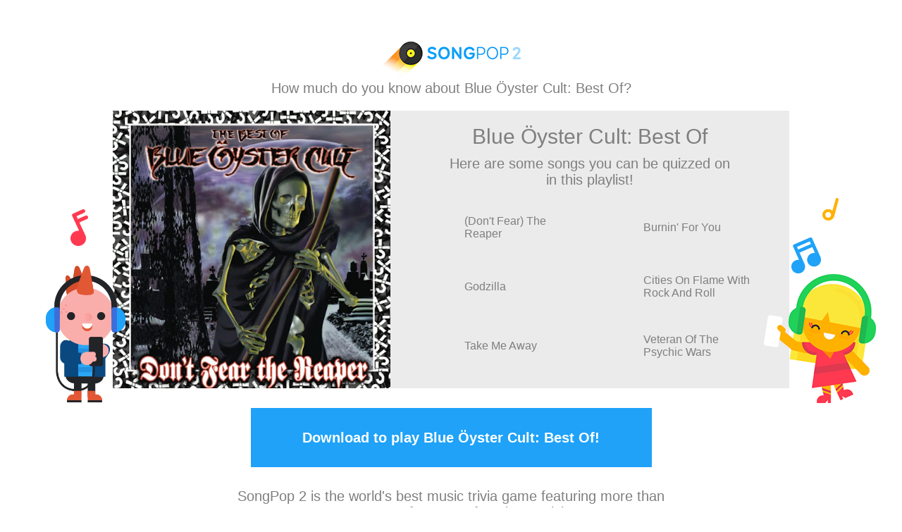

--- FILE ---
content_type: text/html; charset=utf-8
request_url: http://www.songpop2.com/content/playlist/Blue-%C3%96yster-Cult-Best-Of/q43nhTx9m
body_size: 6678
content:
<!doctype html>
<html amp>
<head itemscope itemtype="http://schema.org/MusicPlaylist">
	<meta charset="utf-8">
	<meta name="viewport" content="width=device-width,minimum-scale=1,initial-scale=1">
	
	<meta name="SongPop" content="app-id=975364678, app-argument=sp2://open/shop/playlist/5691120939827200">
	
	<meta name="twitter:card" content="app">
	<meta name="twitter:site" content="@songpop1">
	<meta name="twitter:description" content="Play over 40 of the biggest hits and fan-favorite tracks from classic rockers Blue Öyster Cult!">
	
	<meta name="twitter:app:name:iphone" content="SongPop">
	<meta name="twitter:app:id:iphone" content="975364678">
	<meta name="twitter:app:url:iphone" content="sp2://open/shop/playlist/5691120939827200">
	
	<meta name="twitter:app:name:ipad" content="SongPop">
	<meta name="twitter:app:id:ipad" content="975364678">
	<meta name="twitter:app:url:ipad" content="sp2://open/shop/playlist/5691120939827200">
	
	<meta name="twitter:app:name:googleplay" content="SongPop">
	<meta name="twitter:app:id:googleplay" content="air.com.freshplanet.games.SongPop2">
	<meta name="twitter:app:url:googleplay" content="sp2://open/shop/playlist/5691120939827200">
	
	<meta property="al:ios:app_name" content="SongPop" />
	<meta property="al:ios:app_store_id" content="975364678" />
	<meta property="al:ios:url" content="sp2://open/shop/playlist/5691120939827200" />
	
	<meta property="al:android:app_name" content="SongPop" />
	<meta property="al:android:package" content="air.com.freshplanet.games.SongPop2" />
	<meta property="al:android:url" content="sp2://open/shop/playlist/5691120939827200" />
	
	<meta property="al:web:url" content="http://www.songpop2.com/content/playlist/Blue-%C3%96yster-Cult-Best-Of/q43nhTx9m" />
	<link rel="canonical" href="http://www.songpop2.com/content/playlist/Blue-%C3%96yster-Cult-Best-Of/q43nhTx9m" />
	
	<meta property="og:title" itemprop="name" content="Blue Öyster Cult: Best Of" />
	<meta property="og:description" itemprop="description" content="Play over 40 of the biggest hits and fan-favorite tracks from classic rockers Blue Öyster Cult!">
	<meta property="og:url" content="http://www.songpop2.com/content/playlist/Blue-%C3%96yster-Cult-Best-Of/q43nhTx9m" />
	
	<meta property="og:type" content="music.playlist" />
	<meta property="music:song" content="http://www.songpop2.com/content/song/Blue-Oyster-Cult_Dont-Fear-The-Reaper/o5Mye087e" />
	<meta property="music:song" content="http://www.songpop2.com/content/song/Blue-%C3%96yster-Cult_Burnin-For-You/qvhFDPIMU" />
	<meta property="music:song" content="http://www.songpop2.com/content/song/Blue-%C3%96yster-Cult_Godzilla/pbfP9FrLa" />
	<meta property="music:song" content="http://www.songpop2.com/content/song/Blue-%C3%96yster-Cult_Cities-On-Flame-With-Rock-And-Roll/rlaA46AbS" />
	<meta property="music:song" content="http://www.songpop2.com/content/song/Blue-Oyster-Cult_Take-Me-Away/mWG0Lazq8" />
	<meta property="music:song" content="http://www.songpop2.com/content/song/Blue-Oyster-Cult_Veteran-Of-The-Psychic-Wars/pcVoKlGEM" />
	<meta property="music:song" content="http://www.songpop2.com/content/song/Blue-%C3%96yster-Cult_Stairway-To-The-Stars/njUnMwF7a" />
	<meta property="music:song" content="http://www.songpop2.com/content/song/Blue-Oyster-Cult_Career-Of-Evil/sMzF1wpos" />
	<meta property="music:song" content="http://www.songpop2.com/content/song/Blue-Oyster-Cult_Dancin-In-The-Ruins/nDXbT3nmo" />
	<meta property="music:song" content="http://www.songpop2.com/content/song/Blue-Oyster-Cult_Flaming-Telepaths/peoHDdVyU" />
	<meta property="music:song" content="http://www.songpop2.com/content/song/Blue-Oyster-Cult_Bucks-Boogie-Live/twdc3vDe8" />
	<meta property="music:song" content="http://www.songpop2.com/content/song/Blue-Oyster-Cult_This-Aint-The-Summer-Of-Love/ttW8xbOHm" />
	<meta property="music:song" content="http://www.songpop2.com/content/song/Blue-Oyster-Cult_The-Red-And-The-Black/n2oqxNe6c" />
	<meta property="music:song" content="http://www.songpop2.com/content/song/Blue-Oyster-Cult_Astronomy/kZdNLhzXy" />
	<meta property="music:song" content="http://www.songpop2.com/content/song/Blue-Oyster-Cult_Before-The-Kiss-A-Redcap/ruE8u9eOk" />
	<meta property="music:song" content="http://www.songpop2.com/content/song/Blue-Oyster-Cult_Goin-Through-The-Motions/uFClAmIdW" />
	<meta property="music:song" content="http://www.songpop2.com/content/song/Blue-Oyster-Cult_I-Love-The-Night/uftyldy0g" />
	<meta property="music:song" content="http://www.songpop2.com/content/song/Blue-Oyster-Cult_Shooting-Shark/ts8UeKOUU" />
	<meta property="music:song" content="http://www.songpop2.com/content/song/Blue-Oyster-Cult_Joan-Crawford/pCqtJckyA" />
	<meta property="music:song" content="http://www.songpop2.com/content/song/Blue-Oyster-Cult_Transmaniacon-MC/qZviyTtWo" />
	<meta property="music:song" content="http://www.songpop2.com/content/song/Blue-%C3%96yster-Cult_ODd-On-Life-Itself/pTUQuPdXW" />
	<meta property="music:song" content="http://www.songpop2.com/content/song/Blue-Oyster-Cult_Born-To-Be-Wild-Live/schwNWFIQ" />
	<meta property="music:song" content="http://www.songpop2.com/content/song/Blue-Oyster-Cult_7-Screaming-Diz-Busters/kQCCNvsUE" />
	<meta property="music:song" content="http://www.songpop2.com/content/song/Blue-Oyster-Cult_Black-Blade/n2nJa0jwQ" />
	<meta property="music:song" content="http://www.songpop2.com/content/song/Blue-Oyster-Cult_Roadhouse-Blues-Live/nMTVFCFdS" />
	<meta property="music:song" content="http://www.songpop2.com/content/song/Blue-%C3%96yster-Cult_In-Thee/lg6Nd4rDi" />
	<meta property="music:song" content="http://www.songpop2.com/content/song/Blue-Oyster-Cult_The-Marshall-Plan/mRx5906pG" />
	<meta property="music:song" content="http://www.songpop2.com/content/song/Blue-Oyster-Cult_Then-Came-The-Last-Days-Of-May/usGmQndmM" />
	<meta property="music:song" content="http://www.songpop2.com/content/song/Blue-Oyster-Cult_ETI-Extra-Terrestrial-Intelligence/olLMI3CqQ" />
	<meta property="music:song" content="http://www.songpop2.com/content/song/Blue-Oyster-Cult_Sinful-Love/nW4IO55Ty" />
	<meta property="music:song" content="http://www.songpop2.com/content/song/Blue-%C3%96yster-Cult_ME-262/uugysgenS" />
	<meta property="music:song" content="http://www.songpop2.com/content/song/Blue-%C3%96yster-Cult_The-Alchemist/pnEZL2m3K" />
	<meta property="music:song" content="http://www.songpop2.com/content/song/Blue-%C3%96yster-Cult_Tainted-Blood/nqtFSfO4U" />
	<meta property="music:song" content="http://www.songpop2.com/content/song/Blue-Oyster-Cult_Hot-Rails-To-Hell/s1fbiuMKc" />
	<meta property="music:song" content="http://www.songpop2.com/content/song/Blue-%C3%96yster-Cult_Perfect-Water/t5MOXzMe4" />
	<meta property="music:song" content="http://www.songpop2.com/content/song/Blue-Oyster-Cult_Harvester-Of-Eyes/mHj2NjpxC" />
	<meta property="music:song" content="http://www.songpop2.com/content/song/Blue-Oyster-Cult_Deadline/tXyvp2RiM" />
	<meta property="music:song" content="http://www.songpop2.com/content/song/Blue-%C3%96yster-Cult_That-Was-Me/oUN5poTE4" />
	<meta property="music:song" content="http://www.songpop2.com/content/song/Blue-Oyster-Cult_Fallen-Angel/ocEdhui52" />
	<meta property="music:song" content="http://www.songpop2.com/content/song/Blue-Oyster-Cult_White-Flags/rmnSxUTZe" />
	<meta property="music:song" content="http://www.songpop2.com/content/song/Blue-Oyster-Cult_Mirrors/tBhTq2ky4" />
	<meta property="music:song" content="http://www.songpop2.com/content/song/Blue-%C3%96yster-Cult_Box-In-My-Head/qBrlrx8Q0" />
	<meta property="music:song" content="http://www.songpop2.com/content/song/Blue-Oyster-Cult_Youre-Not-The-One-I-Was-Looking-For/kNEOeJOes" />
	<meta property="music:song" content="http://www.songpop2.com/content/song/Blue-Oyster-Cult_We-Gotta-Get-Out-Of-This-Place-Live/sqOYYCwsE" />
	
	
	<meta property="og:image" content="http://lh3.googleusercontent.com/JVvooWr8Kh32HoNEv2C-GnmOt2iuYoB_Y5MVqZtPdvPzir6pYkv9U_SbgnOxwtIDJ_7fMmD4Tynt5yVal8Td0plzgRkO-UNOY7dC" />
	<meta property="og:image:secure_url" content="https://lh3.googleusercontent.com/JVvooWr8Kh32HoNEv2C-GnmOt2iuYoB_Y5MVqZtPdvPzir6pYkv9U_SbgnOxwtIDJ_7fMmD4Tynt5yVal8Td0plzgRkO-UNOY7dC" />

	<title>SongPop: Blue Öyster Cult: Best Of</title>
	
	<script type="application/ld+json">
      {
        "@context": "http://schema.org",
        "@type": "MusicPlaylist",
        "headline": "SongPop: Blue Öyster Cult: Best Of",
        "image": [
          "https://lh3.googleusercontent.com/JVvooWr8Kh32HoNEv2C-GnmOt2iuYoB_Y5MVqZtPdvPzir6pYkv9U_SbgnOxwtIDJ_7fMmD4Tynt5yVal8Td0plzgRkO-UNOY7dC"
        ]
      }
    </script>
<style amp-custom>
    body{background-color: white;word-wrap: break-word;font-weight:300;text-align:center;}
    div{display:block;}
    p{margin:0px; padding:0px;border-width:0px;}
    a{text-decoration:none;}
    amp-img{margin:0px;padding:0px;display:block;}
    .spText{color:#7f7f7f;font-family: open-sans, sans-serif;}
    .actionText{color:#ffffff;font-family: open-sans, sans-serif;font-weight:700;}
    .textLarge{font-size:30px;}
    .textMedium{font-size:20px;}
    .textSmall{font-size:12px;}
    .clearfix:after{content:"\0020";visibility:hidden;display:block;height:0;clear:both;}
	.container{display: inline-block;width:100%;}
	.pBlock{display:inline-block;position:relative;}
	.showOnDesktop{display:none;}
	.showOnTablet{display:none;}
	.showOnMobile{display:none;}
	
	/* MOBILE */
	@media (max-width: 450px) {
		.main{padding-top:25px;padding-bottom:12px;}
		.pBlock{margin-top:20px;}
		.subTitle{width:290px;display:inline-block;}
		#redNote{top:4px;left:-43px;}
		#headphoneGuy{top:75px;left:-52px;}
		#blueNote{top:36px;right:-43px;}
		#orangeNote{top:-3px;right:-65px;}
		#headphoneGirl{top:87px;right:-61px;}
		.descriptionSize{margin-top:30px;width:290px;display: inline-block;}
		.blockTitle{margin-bottom:10px;}
		#blockSubTitle{margin-top:20px;padding-left:75px;padding-right:75px;margin-bottom:10px;font-size:20px;}
		.songListItem{width:330px;height:80px;margin-bottom: 15px;}
		.songCover{left:20px;width:80px;height:80px;}
		.songTitle{width:240px;height:80px;left:110px;font-size:20px;}
		.songListRow{margin-bottom:0px;}
		.actionButton{width:265px;height:84px;margin-top:24px;}
		.showOnMobile{display:inline;}
		.trailer{width:365px;height:170px;} 
	}
	/* TABLET */
	@media (min-width:450px) and (max-width: 960px) {
		.main{padding-top:26px;padding-bottom:13px;}
		.pBlock{margin-top:20px;}
		.subTitle{width:388px;display:inline-block;}
		#redNote{top:66px;left:-60px;}
		#headphoneGuy{top:176px;left:-103px;}
		#blueNote{top:120px;right:-30px;}
		#orangeNote{top:40px;right:-60px;}
		#headphoneGirl{top:193px;right:-138px;}
		.descriptionSize{margin-top:30px;width:500px;display: inline-block;}
		.blockTitle{margin-bottom:10px;}
		#blockSubTitle{margin-top:25px;padding-left:75px;padding-right:75px;margin-bottom:10px;font-size:20px;}
		.songListItem{width:350px;height:80px;}
		.songCover{left:25px;width:80px;height:80px;}
		.songTitle{width:240px;height:80px;left:115px;font-size:20px;}
		.songListRow{margin-bottom:20px;}
		.actionButton{width:305px;height:84px;margin-top:24px;}
		.showOnTablet{display:inline;}
		.trailer{max-width:745px;width:100%;max-height:347px;}
	}
	/* DESKTOP */
	@media (min-width: 960px){
		.main{padding-top:59px;padding-bottom:17px;}
		.pBlock{width:960px;height:394px;margin-top:20px;}
		.pDetailContainerDesktop {width: 566px;height: 374px;background-color: #EBEBEB;padding-top:20px;float:left;}
		.subTitle{}
		#blockSubTitle{margin-top:10px;padding-left:75px;padding-right:75px;}
		#redNote{top:140px;left:-60px;}
		#headphoneGuy{top:220px;left:-95px;}
		#blueNote{top:180px;right:-45px;}
		#orangeNote{top:124px;right:-70px;}
		#headphoneGirl{top:232px;right:-123px;}
		.songListItem{width:250px;height:60px;}
		.songCover{left:20px;width:60px;height:60px;}
		.songTitle{width:160px;height:60px;left:90px;font-size:16px;}
		.songListRow{margin-bottom:20px;}
		.actionButton{width:569px;height:84px;margin-top:24px;}
		.showOnDesktop{display:inline;}
	}
    .spLogo{display:inline-block;}
	.pImgContainer{float:left;}
	.deco{z-index:10;float:left;overflow:hidden;position:absolute;}
	.songList{padding-top:26px;padding-bottom:6px;background-color:#EBEBEB;}
	.songListRow{display:block;margin-left:15px;position:relative;text-align:left;}
	.songListItem{display:inline-block;position:relative;}
	.songCover{position:absolute;float:left;}
	.songTitle{position:absolute;display:flex;align-items:center;}
    .actionButton{background-color: #1FA2F8;display: inline-block;position:relative;}
    .centerInside{display:flex;justify-content:center;align-items:center;width:100%;height:100%;}
    .spBest{width:608px;margin-top:30px;display: inline-block;position:relative;}
    .spCopy{margin-top:30px;}
    .trailer{margin-top:20px;display: inline-block;}
    .microDataOnly{display:none;}
</style>
<style amp-boilerplate>body{-webkit-animation:-amp-start 8s steps(1,end) 0s 1 normal both;-moz-animation:-amp-start 8s steps(1,end) 0s 1 normal both;-ms-animation:-amp-start 8s steps(1,end) 0s 1 normal both;animation:-amp-start 8s steps(1,end) 0s 1 normal both}@-webkit-keyframes -amp-start{from{visibility:hidden}to{visibility:visible}}@-moz-keyframes -amp-start{from{visibility:hidden}to{visibility:visible}}@-ms-keyframes -amp-start{from{visibility:hidden}to{visibility:visible}}@-o-keyframes -amp-start{from{visibility:hidden}to{visibility:visible}}@keyframes -amp-start{from{visibility:hidden}to{visibility:visible}}</style><noscript><style amp-boilerplate>body{-webkit-animation:none;-moz-animation:none;-ms-animation:none;animation:none}</style></noscript>
<script async src="https://cdn.ampproject.org/v0.js"></script>
<script async custom-element="amp-analytics" src="https://cdn.ampproject.org/v0/amp-analytics-0.1.js"></script>
</head>
<body>
 	<div class="main">
 	<div class="container">
 		<div class="spLogo">
			<amp-img width=197 height=51 layout="fixed" src="/static/images/content-page/bluelogo.png"></amp-img>
		</div>
		<div></div>
		<div class="subTitle">
			<p class="spText textMedium">How much do you know about Blue Öyster Cult: Best Of?</p>
		</div>
		<div></div>
		<div class="pBlock">
			<div class="pImgContainer">
				<amp-img media="(min-width:960px)" width=394 height=394 layout="fixed" src="https://lh3.googleusercontent.com/JVvooWr8Kh32HoNEv2C-GnmOt2iuYoB_Y5MVqZtPdvPzir6pYkv9U_SbgnOxwtIDJ_7fMmD4Tynt5yVal8Td0plzgRkO-UNOY7dC" alt="SongPop Playlist: Blue Öyster Cult: Best Of"></amp-img>
				<amp-img media="(min-width:450px) and (max-width:960px)" width=421 height=421 layout="fixed" src="https://lh3.googleusercontent.com/JVvooWr8Kh32HoNEv2C-GnmOt2iuYoB_Y5MVqZtPdvPzir6pYkv9U_SbgnOxwtIDJ_7fMmD4Tynt5yVal8Td0plzgRkO-UNOY7dC" alt="SongPop Playlist: Blue Öyster Cult: Best Of"></amp-img>
				<amp-img media="(max-width:450px)" width=185 height=185 layout="fixed" src="https://lh3.googleusercontent.com/JVvooWr8Kh32HoNEv2C-GnmOt2iuYoB_Y5MVqZtPdvPzir6pYkv9U_SbgnOxwtIDJ_7fMmD4Tynt5yVal8Td0plzgRkO-UNOY7dC" alt="SongPop Playlist: Blue Öyster Cult: Best Of"></amp-img>
			</div>
			<div class="showOnDesktop">
			<div class="pDetailContainerDesktop">
				 <p class="spText textLarge blockTitle">Blue Öyster Cult: Best Of</p>				 
				 <p class="spText textMedium" id="blockSubTitle">Here are some songs you can be quizzed on in this playlist!</p>
				 <div class="songList">
				 	<div class="songListRow">
				 		<div class="songListItem">
				 			<div class="songCover">
				 				<amp-img width="60" height="60" layout="fixed" src="https://lh3.googleusercontent.com/iiBAoE34uJqIsyM8ZF8MqkqO89V7_M4uko1QUcjzd9vkQY8OKOKv_Y7p4TVJ7Tcs55zymgXWvK6M_UAV-N6jA6YVHgcKoRSv1v0&size=60" alt="Album cover of (Don&#39;t Fear) The Reaper by Blue Oyster Cult"
				 				srcset="https://lh3.googleusercontent.com/iiBAoE34uJqIsyM8ZF8MqkqO89V7_M4uko1QUcjzd9vkQY8OKOKv_Y7p4TVJ7Tcs55zymgXWvK6M_UAV-N6jA6YVHgcKoRSv1v0&size=120 120w, https://lh3.googleusercontent.com/iiBAoE34uJqIsyM8ZF8MqkqO89V7_M4uko1QUcjzd9vkQY8OKOKv_Y7p4TVJ7Tcs55zymgXWvK6M_UAV-N6jA6YVHgcKoRSv1v0&size=60 60w"></amp-img>
				 			</div>
				 			<div class="songTitle"><p class="spText">(Don&#39;t Fear) The Reaper</p></div>
				 		</div>
				 		<div class="songListItem">
				 			<div class="songCover">
				 				<amp-img width="60" height="60" layout="fixed" src="https://lh3.googleusercontent.com/I76gbvCRxTxl7fXPSaS2T_n7NUX2qYcb9UHmhasOCDO8ICHMrIDFOVSBgirBChHzI-XIhX_dMU1Pl0_gq-lXexK4RUwNJXhBQA&size=60" alt="Album cover of Burnin&#39; For You by Blue Öyster Cult"
				 				srcset="https://lh3.googleusercontent.com/I76gbvCRxTxl7fXPSaS2T_n7NUX2qYcb9UHmhasOCDO8ICHMrIDFOVSBgirBChHzI-XIhX_dMU1Pl0_gq-lXexK4RUwNJXhBQA&size=120 120w, https://lh3.googleusercontent.com/I76gbvCRxTxl7fXPSaS2T_n7NUX2qYcb9UHmhasOCDO8ICHMrIDFOVSBgirBChHzI-XIhX_dMU1Pl0_gq-lXexK4RUwNJXhBQA&size=60 60w"></amp-img>
				 			</div>
				 			<div class="songTitle"><p class="spText">Burnin&#39; For You</p></div>
				 		</div>
				 	</div>
					<div class="songListRow clearfix">
				 		<div class="songListItem">
				 			<div class="songCover">
				 				<amp-img width="60" height="60" layout="fixed" src="https://lh3.googleusercontent.com/zBaHd5uqslu0G7pPer69yYbxuJkwBZt74UhA0iV6jXh8K2zkwoXe0AFFLOSsucDUg-U7ub_UxDRiqJm1wycykGpuITRki9u-cw&size=60" alt="Album cover of Godzilla by Blue Öyster Cult"
				 				srcset="https://lh3.googleusercontent.com/zBaHd5uqslu0G7pPer69yYbxuJkwBZt74UhA0iV6jXh8K2zkwoXe0AFFLOSsucDUg-U7ub_UxDRiqJm1wycykGpuITRki9u-cw&size=120 120w, https://lh3.googleusercontent.com/zBaHd5uqslu0G7pPer69yYbxuJkwBZt74UhA0iV6jXh8K2zkwoXe0AFFLOSsucDUg-U7ub_UxDRiqJm1wycykGpuITRki9u-cw&size=60 60w"></amp-img>
				 			</div>
				 			<div class="songTitle"><p class="spText">Godzilla</p></div>
				 		</div>
				 		<div class="songListItem">
				 			<div class="songCover">
				 				<amp-img width="60" height="60" layout="fixed" src="https://lh3.googleusercontent.com/GVMiMvD-HZeCN9u0XmMkuG1Zbj_ayzwDxCzfWbtEJnO6JUGZGsmbx4kl40q2omgYAfYPgZRp4oXgWjJp4GBdF0Y3xELFXM-zcGQT&size=60" alt="Album cover of Cities On Flame With Rock And Roll by Blue Öyster Cult"
				 				srcset="https://lh3.googleusercontent.com/GVMiMvD-HZeCN9u0XmMkuG1Zbj_ayzwDxCzfWbtEJnO6JUGZGsmbx4kl40q2omgYAfYPgZRp4oXgWjJp4GBdF0Y3xELFXM-zcGQT&size=120 120w, https://lh3.googleusercontent.com/GVMiMvD-HZeCN9u0XmMkuG1Zbj_ayzwDxCzfWbtEJnO6JUGZGsmbx4kl40q2omgYAfYPgZRp4oXgWjJp4GBdF0Y3xELFXM-zcGQT&size=60 60w"></amp-img>
				 			</div>
				 			<div class="songTitle"><p class="spText">Cities On Flame With Rock And Roll</p></div>
				 		</div>
				 	</div>
				 	<div class="songListRow clearfix">
				 		<div class="songListItem">
				 			<div class="songCover">
				 				<amp-img width="60" height="60" layout="fixed" src="https://lh3.googleusercontent.com/2SvoAPrGLwY6ndDOWIwIq0JBfXVGEXHaLdTNIvQAO8VsOZhidZStxzUiJXaHGj7_cldddKB0HQTCZ1sABmnPwybCaWgDKLNrmwg&size=60" alt="Album cover of Take Me Away by Blue Oyster Cult"
				 				srcset="https://lh3.googleusercontent.com/2SvoAPrGLwY6ndDOWIwIq0JBfXVGEXHaLdTNIvQAO8VsOZhidZStxzUiJXaHGj7_cldddKB0HQTCZ1sABmnPwybCaWgDKLNrmwg&size=120 120w, https://lh3.googleusercontent.com/2SvoAPrGLwY6ndDOWIwIq0JBfXVGEXHaLdTNIvQAO8VsOZhidZStxzUiJXaHGj7_cldddKB0HQTCZ1sABmnPwybCaWgDKLNrmwg&size=60 60w"></amp-img>
				 			</div>
				 			<div class="songTitle"><p class="spText">Take Me Away</p></div>
				 		</div>
				 		<div class="songListItem">
				 			<div class="songCover">
				 				<amp-img width="60" height="60" layout="fixed" src="https://lh3.googleusercontent.com/hLLv5hBWhfH7BjwmqzUk37u-tuHRM1jlOtgECpNZ6MhV8CNOt_ImPCg20r4K1iVidGb5urFydvF3AjJ4ZPRc_ipu5BOQffgaclUv&size=60" alt="Album cover of Veteran Of The Psychic Wars by Blue Oyster Cult"
				 				srcset="https://lh3.googleusercontent.com/hLLv5hBWhfH7BjwmqzUk37u-tuHRM1jlOtgECpNZ6MhV8CNOt_ImPCg20r4K1iVidGb5urFydvF3AjJ4ZPRc_ipu5BOQffgaclUv&size=120 120w, https://lh3.googleusercontent.com/hLLv5hBWhfH7BjwmqzUk37u-tuHRM1jlOtgECpNZ6MhV8CNOt_ImPCg20r4K1iVidGb5urFydvF3AjJ4ZPRc_ipu5BOQffgaclUv&size=60 60w"></amp-img>
				 			</div>
				 			<div class="songTitle"><p class="spText">Veteran Of The Psychic Wars</p></div>
				 		</div>
				 	</div>
				 </div>
			</div>
			</div>
			<div class="deco" id="redNote">
	      	  	<amp-img media="(min-width:960px)" width=25 height=52 layout="fixed" src="/static/images/content-page/redmusicnote.png"></amp-img>
				<amp-img media="(min-width:450px) and (max-width:960px)" width=35 height=74 layout="fixed" src="/static/images/content-page/redmusicnote.png"></amp-img>
				<amp-img media="(max-width:450px)" width=22 height=46 layout="fixed" src="/static/images/content-page/redmusicnote.png"></amp-img>
	        </div>
	        <div class="deco" id="headphoneGuy">
	        	<amp-img media="(min-width:960px)" width=113 height=194 layout="fixed" src="/static/images/content-page/headphonecharacter1.png"></amp-img>
				<amp-img media="(min-width:450px) and (max-width:960px)" width=159 height=272 layout="fixed" src="/static/images/content-page/headphonecharacter1.png"></amp-img>
				<amp-img media="(max-width:450px)" width=72 height=123 layout="fixed" src="/static/images/content-page/headphonecharacter1.png"></amp-img>
	        </div>
	        <div class="deco" id="blueNote">
	      	  	<amp-img media="(min-width:960px)" width=42 height=51 layout="fixed" src="/static/images/content-page/bluemusicnote.png"></amp-img>
				<amp-img media="(min-width:450px) and (max-width:960px)" width=59 height=72 layout="fixed" src="/static/images/content-page/bluemusicnote.png"></amp-img>
				<amp-img media="(max-width:450px)" width=26 height=31 layout="fixed" src="/static/images/content-page/bluemusicnote.png"></amp-img>
	        </div>
	        <div class="deco" id="orangeNote">
	      	  	<amp-img media="(min-width:960px)" width=23 height=32 layout="fixed" src="/static/images/content-page/orangemusicnote.png"></amp-img>
				<amp-img media="(min-width:450px) and (max-width:960px)" width=32 height=46 layout="fixed" src="/static/images/content-page/orangemusicnote.png"></amp-img>
				<amp-img media="(max-width:450px)" width=20 height=29 layout="fixed" src="/static/images/content-page/orangemusicnote.png"></amp-img>
	        </div>
	        <div class="deco" id="headphoneGirl">
	        	<amp-img media="(min-width:960px)" width=159 height=183 layout="fixed" src="/static/images/content-page/headphonecharacter2159x183.png"></amp-img>
				<amp-img media="(min-width:450px) and (max-width:960px)" width=221 height=255 layout="fixed" src="/static/images/content-page/headphonecharacter2.png"></amp-img>
				<amp-img media="(max-width:450px)" width=96 height=111 layout="fixed" src="/static/images/content-page/headphonecharacter296x111.png"></amp-img>
	        </div>
		</div>
	    <div></div>
	    <div class="showOnMobile showOnTablet">
	    	<div class="descriptionSize" itemscope itemtype="http://schema.org/SoftwareApplication">
	    		<link itemprop="applicationCategory" href="http://schema.org/GameApplication"/>
		    	<p class="spText textLarge blockTitle">Blue Öyster Cult: Best Of</p>
		    	<p class="spText textMedium"><span itemprop="name">SongPop 2</span> is the world's best music trivia game featuring more than 100,000 songs from your favorite musicians!</p>
	    		<span class="microDataOnly" itemprop="operatingSystem">iOS 7.0, Android 2.3</span>
	    		<div class="microDataOnly" itemprop="offers" itemscope itemtype="http://schema.org/Offer">
				    <span itemprop="price">0</span>
				    <span itemprop="priceCurrency">USD</span>
				</div>
	    	</div>
	    	<div></div>
	    	<div class="actionButton">
		    	<a href="https://sp2.onelink.me/1705367009?pid=AppIndexing&amp;af_dp=sp2%3A%2F%2Fopen%2Fshop%2Fplaylist%2F5691120939827200&amp;af_web_dp=http%3A%2F%2Fapps.facebook.com%2Fsongpop%2Fopen%2Fshop%2Fplaylist%2F5691120939827200%3Fsource_type%3DAppIndexing%26source_ref%3Dplaylist_Blue-%25C3%2596yster-Cult-Best-Of">
		    	<div class="centerInside">
		      		<p class="actionText textMedium">Download to play Blue Öyster Cult: Best Of!</p>
		      	</div>
		      	</a>
		    </div>
		    <div></div>
		    <div class="showOnMobile showOnTablet">
		    	<div class="trailer">
					<amp-video media="(max-width:960px)" width=365 height=170 controls
								layout="responsive"
						    	poster="https://storage.googleapis.com/songpop/trailer/SongPop2_720p.png"
						    	src="https://storage.googleapis.com/songpop/trailer/SongPop2_720p.mp4">
					  <div fallback>
					    <p>Your browser doesn’t support HTML5 video</p>
					  </div>
					</amp-video>
			    </div>
		    </div>
	   		<div></div>
	   		<div>
	    		<p class="spText" id="blockSubTitle">Here are some songs you can be quizzed on in this playlist!</p>
	    	</div>
	    	<div class="songList">
			 	<div class="songListRow">
			 		<div class="songListItem">
			 			<div class="songCover">
			 				<amp-img width="80" height="80" layout="fixed" src="https://lh3.googleusercontent.com/iiBAoE34uJqIsyM8ZF8MqkqO89V7_M4uko1QUcjzd9vkQY8OKOKv_Y7p4TVJ7Tcs55zymgXWvK6M_UAV-N6jA6YVHgcKoRSv1v0&size=80" alt="Album cover of (Don&#39;t Fear) The Reaper by Blue Oyster Cult"
			 				srcset="https://lh3.googleusercontent.com/iiBAoE34uJqIsyM8ZF8MqkqO89V7_M4uko1QUcjzd9vkQY8OKOKv_Y7p4TVJ7Tcs55zymgXWvK6M_UAV-N6jA6YVHgcKoRSv1v0&size=160 160w, https://lh3.googleusercontent.com/iiBAoE34uJqIsyM8ZF8MqkqO89V7_M4uko1QUcjzd9vkQY8OKOKv_Y7p4TVJ7Tcs55zymgXWvK6M_UAV-N6jA6YVHgcKoRSv1v0&size=80 80w"></amp-img>
			 			</div>
			 			<div class="songTitle"><p class="spText">(Don&#39;t Fear) The Reaper</p></div>
			 		</div>
			 		<div class="songListItem">
			 			<div class="songCover">
			 				<amp-img width="80" height="80" layout="fixed" src="https://lh3.googleusercontent.com/I76gbvCRxTxl7fXPSaS2T_n7NUX2qYcb9UHmhasOCDO8ICHMrIDFOVSBgirBChHzI-XIhX_dMU1Pl0_gq-lXexK4RUwNJXhBQA&size=80" alt="Album cover of Burnin&#39; For You by Blue Öyster Cult"
			 				srcset="https://lh3.googleusercontent.com/I76gbvCRxTxl7fXPSaS2T_n7NUX2qYcb9UHmhasOCDO8ICHMrIDFOVSBgirBChHzI-XIhX_dMU1Pl0_gq-lXexK4RUwNJXhBQA&size=160 160w, https://lh3.googleusercontent.com/I76gbvCRxTxl7fXPSaS2T_n7NUX2qYcb9UHmhasOCDO8ICHMrIDFOVSBgirBChHzI-XIhX_dMU1Pl0_gq-lXexK4RUwNJXhBQA&size=80 80w"></amp-img>
			 			</div>
			 			<div class="songTitle"><p class="spText">Burnin&#39; For You</p></div>
			 		</div>
			 	</div>
				<div class="songListRow clearfix">
			 		<div class="songListItem">
			 			<div class="songCover">
			 				<amp-img width="80" height="80" layout="fixed" src="https://lh3.googleusercontent.com/zBaHd5uqslu0G7pPer69yYbxuJkwBZt74UhA0iV6jXh8K2zkwoXe0AFFLOSsucDUg-U7ub_UxDRiqJm1wycykGpuITRki9u-cw&size=80" alt="Album cover of Godzilla by Blue Öyster Cult"
			 				srcset="https://lh3.googleusercontent.com/zBaHd5uqslu0G7pPer69yYbxuJkwBZt74UhA0iV6jXh8K2zkwoXe0AFFLOSsucDUg-U7ub_UxDRiqJm1wycykGpuITRki9u-cw&size=160 160w, https://lh3.googleusercontent.com/zBaHd5uqslu0G7pPer69yYbxuJkwBZt74UhA0iV6jXh8K2zkwoXe0AFFLOSsucDUg-U7ub_UxDRiqJm1wycykGpuITRki9u-cw&size=80 80w"></amp-img>
			 			</div>
			 			<div class="songTitle"><p class="spText">Godzilla</p></div>
			 		</div>
			 		<div class="songListItem">
			 			<div class="songCover">
			 				<amp-img width="80" height="80" layout="fixed" src="https://lh3.googleusercontent.com/GVMiMvD-HZeCN9u0XmMkuG1Zbj_ayzwDxCzfWbtEJnO6JUGZGsmbx4kl40q2omgYAfYPgZRp4oXgWjJp4GBdF0Y3xELFXM-zcGQT&size=80" alt="Album cover of Cities On Flame With Rock And Roll by Blue Öyster Cult"
			 				srcset="https://lh3.googleusercontent.com/GVMiMvD-HZeCN9u0XmMkuG1Zbj_ayzwDxCzfWbtEJnO6JUGZGsmbx4kl40q2omgYAfYPgZRp4oXgWjJp4GBdF0Y3xELFXM-zcGQT&size=160 160w, https://lh3.googleusercontent.com/GVMiMvD-HZeCN9u0XmMkuG1Zbj_ayzwDxCzfWbtEJnO6JUGZGsmbx4kl40q2omgYAfYPgZRp4oXgWjJp4GBdF0Y3xELFXM-zcGQT&size=80 80w"></amp-img>
			 			</div>
			 			<div class="songTitle"><p class="spText">Cities On Flame With Rock And Roll</p></div>
			 		</div>
			 	</div>
			 	<div class="songListRow clearfix">
			 		<div class="songListItem">
			 			<div class="songCover">
			 				<amp-img width="80" height="80" layout="fixed" src="https://lh3.googleusercontent.com/2SvoAPrGLwY6ndDOWIwIq0JBfXVGEXHaLdTNIvQAO8VsOZhidZStxzUiJXaHGj7_cldddKB0HQTCZ1sABmnPwybCaWgDKLNrmwg&size=80" alt="Album cover of Take Me Away by Blue Oyster Cult"
			 				srcset="https://lh3.googleusercontent.com/2SvoAPrGLwY6ndDOWIwIq0JBfXVGEXHaLdTNIvQAO8VsOZhidZStxzUiJXaHGj7_cldddKB0HQTCZ1sABmnPwybCaWgDKLNrmwg&size=160 160w, https://lh3.googleusercontent.com/2SvoAPrGLwY6ndDOWIwIq0JBfXVGEXHaLdTNIvQAO8VsOZhidZStxzUiJXaHGj7_cldddKB0HQTCZ1sABmnPwybCaWgDKLNrmwg&size=80 80w"></amp-img>
			 			</div>
			 			<div class="songTitle"><p class="spText">Take Me Away</p></div>
			 		</div>
			 		<div class="songListItem">
			 			<div class="songCover">
			 				<amp-img width="80" height="80" layout="fixed" src="https://lh3.googleusercontent.com/hLLv5hBWhfH7BjwmqzUk37u-tuHRM1jlOtgECpNZ6MhV8CNOt_ImPCg20r4K1iVidGb5urFydvF3AjJ4ZPRc_ipu5BOQffgaclUv&size=80" alt="Album cover of Veteran Of The Psychic Wars by Blue Oyster Cult"
			 				srcset="https://lh3.googleusercontent.com/hLLv5hBWhfH7BjwmqzUk37u-tuHRM1jlOtgECpNZ6MhV8CNOt_ImPCg20r4K1iVidGb5urFydvF3AjJ4ZPRc_ipu5BOQffgaclUv&size=160 160w, https://lh3.googleusercontent.com/hLLv5hBWhfH7BjwmqzUk37u-tuHRM1jlOtgECpNZ6MhV8CNOt_ImPCg20r4K1iVidGb5urFydvF3AjJ4ZPRc_ipu5BOQffgaclUv&size=80 80w"></amp-img>
			 			</div>
			 			<div class="songTitle"><p class="spText">Veteran Of The Psychic Wars</p></div>
			 		</div>
			 	</div>
			</div>
			<div></div>
	    </div>
	    <div class="showOnMobile showOnDesktop">
		    <div class="actionButton">
		    	<a href="https://sp2.onelink.me/1705367009?pid=AppIndexing&amp;af_dp=sp2%3A%2F%2Fopen%2Fshop%2Fplaylist%2F5691120939827200&amp;af_web_dp=http%3A%2F%2Fapps.facebook.com%2Fsongpop%2Fopen%2Fshop%2Fplaylist%2F5691120939827200%3Fsource_type%3DAppIndexing%26source_ref%3Dplaylist_Blue-%25C3%2596yster-Cult-Best-Of">
		    	<div class="centerInside">
		      		<p class="actionText textMedium">Download to play Blue Öyster Cult: Best Of!</p>
		      	</div>
		      	</a>
		    </div>
	    </div>
	    <div></div>
	    <div class="showOnDesktop">
		    <div class="spBest">
		      <p class="spText textMedium">SongPop 2 is the world's best music trivia game featuring more than 100,000 songs from your favorite musicians!</p>
		    </div>
		    <div></div>
		    <div class="trailer">
		    	<amp-video media="(min-width:960px)" width=652 height=319 layout="fixed" controls
					    	poster="https://storage.googleapis.com/songpop/trailer/SongPop2_720p.png"
					    	src="https://storage.googleapis.com/songpop/trailer/SongPop2_720p.mp4">
				  <div fallback>
				    <p>Your browser doesn’t support HTML5 video</p>
				  </div>
				</amp-video>
		    </div>
	    </div>
		<div class="spCopy spText textSmall">&copy; 2016 FreshPlanet, Inc.</div>
    </div>
	</div>
	<amp-analytics type="googleanalytics">
	<script type="application/json">
{
  "vars": {
    "account": "UA-70911404-1"
  },
  "triggers": {
    "trackPageview": {
      "on": "visible",
      "request": "pageview"
    }
  }
}
	</script>
	</amp-analytics>
</body>
</html>
